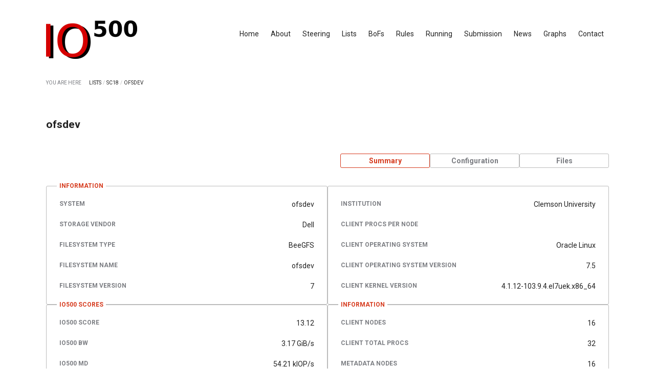

--- FILE ---
content_type: text/html; charset=UTF-8
request_url: https://io500.org/submissions/view/145
body_size: 4171
content:
<!DOCTYPE html>
<html>
<head>
    <meta charset="utf-8">    <meta http-equiv='X-UA-Compatible' content='IE=edge,chrome=1'>
    <meta name="viewport" content="width=device-width, initial-scale=1">
    <title>
        IO500 - Submissions    </title>
    <link href="/favicon.ico" type="image/x-icon" rel="icon"><link href="/favicon.ico" type="image/x-icon" rel="shortcut icon">
    <link rel="stylesheet" href="https://cdn.jsdelivr.net/npm/normalize.css@8.0.1/normalize.css">

    <link href="https://fonts.googleapis.com/css2?family=Roboto:wght@400;500;700&display=swap" rel="stylesheet">
    <link href="https://fonts.googleapis.com/css2?family=Roboto+Mono&display=swap" rel="stylesheet">

    <link rel="stylesheet" href="https://cdnjs.cloudflare.com/ajax/libs/selectize.js/0.12.6/css/selectize.min.css">
    <link rel="stylesheet" href="https://cdnjs.cloudflare.com/ajax/libs/Chart.js/2.9.3/Chart.min.css">

    <meta name="theme-color" content="#D33C44"/>

    <link rel="stylesheet" href="/css/default.css">
        </head>
<body>
    <nav>
    <div class="container navigation">
        <div class="logo">
            <a href="/"></a>        </div>

        <ul class="links">
            <li>
                <a href="/">Home</a>            </li>
            <li>
                <a href="/about">About</a>            </li>
            <li>
                <a href="/steering">Steering</a>            </li>
            <li>
                <a href="/releases">Lists</a>            </li>
            <li>
                <a href="/bofs">BoFs</a>            </li>
            <li>
                <a href="/rules">Rules</a>            </li>
            <li>
                <a href="/running">Running</a>            </li>
            <li>
                <a href="/submission">Submission</a>            </li>
            <li>
                <a href="/news">News</a>            </li>
            <li>
                <a href="/submissions/graphs">Graphs</a>            </li>
            <li>
                <a href="/contact">Contact</a>            </li>
        </ul>
    </div>
</nav>

    <main class="main">
        <div class="container">
                        <nav id="breadcrumb">
    <p>YOU ARE HERE</p>

    <ul><li><a href="/releases">LISTS</a></li><li><span> / </span></li><li><a href="/list/sc18/io500">SC18</a></li><li><span> / </span></li><li><a href="/submissions/view/145">OFSDEV</a></li></ul></nav>

<div class="row">
    <div class="column-responsive column-80">
        <div class="submissions view content">
            <h2 class="submissions-name">
                
                ofsdev            </h2>

            <div class="submissions-action">
                <a href="/submissions/view/145" class="button">Summary</a><a href="/submissions/configuration/145" class="button-navigation">Configuration</a><a href="https://github.com/IO500/submission-data/tree/master/Clemson%20University/ofsdev/ofsdev/2019/submission-145" target="_blank" class="button-navigation">Files</a>            </div>

            <div class="information">
                <div class="information-metadata">
                    <h4>INFORMATION</h4>

                    <table class="tb tb-info">
                        <tr>
                            <th>System</th>
                            <td>ofsdev</td>
                        </tr>
                        <tr>
                            <th>Storage Vendor</th>
                            <td>Dell</td>
                        </tr>

                            <th>Filesystem Type</th>
                            <td>BeeGFS</td>
                        </tr>
                        <tr>
                            <th>Filesystem Name</th>
                            <td>ofsdev</td>
                        </tr>
                        <tr>
                            <th>Filesystem Version</th>
                            <td>7</td>
                        </tr>
                    </table>
                </div>

                <div class="information-data">
                    <table class="tb tb-info">                        
                        <tr>
                            <th>Institution</th>
                            <td>Clemson University</td>
                        </tr>
                        <tr>
                            <th>Client Procs Per Node</th>
                            <td></td>
                        </tr>
                        <tr>
                            <th>Client Operating System</th>
                            <td>Oracle Linux</td>
                        </tr>
                        <tr>
                            <th>Client Operating System Version</th>
                            <td>7.5</td>
                        </tr>
                        <tr>
                            <th>Client Kernel Version</th>
                            <td>4.1.12-103.9.4.el7uek.x86_64</td>
                        </tr>
                    </table>
                </div>

                <div class="information-metadata">
                    <h4>IO500 SCORES</h4>

                    <table class="tb tb-info">
                        <tr>
                            <th>IO500 Score</th>
                            <td>13.12</td>
                        </tr>
                        <tr>
                            <th>IO500 BW</th>
                            <td>3.17 GiB/s</td>
                        </tr>
                        <tr>
                            <th>IO500 MD</th>
                            <td>54.21 kIOP/s</td>
                        </tr>
                    </table>
                </div>

                <div class="information-data">
                    <h4>INFORMATION</h4>

                    <table class="tb tb-info">
                        <tr>
                            <th>Client Nodes</th>
                            <td>16</td>
                        </tr>
                        <tr>
                            <th>Client Total Procs</th>
                            <td>32</td>
                        </tr>
                                                <tr>
                            <th>Metadata Nodes</th>
                            <td>16</td>
                        </tr>
                                                                        <tr>
                            <th>Metadata Storage Devices</th>
                            <td>2</td>
                        </tr>
                                                                        <tr>
                            <th>Data Nodes</th>
                            <td>16</td>
                        </tr>
                                                                        <tr>
                            <th>Data Storage Devices</th>
                            <td>12</td>
                        </tr>
                                            </table>
                </div>

                <div class="information-metadata">
                    <h4>IOR & FIND</h4>

                    <table class="tb tb-info">
                        <tr>
                            <th>Easy Write</th>
                            <td>13.85 GiB/s</td>
                        </tr>
                        <tr>
                            <th>Easy Read</th>
                            <td>11.33 GiB/s</td>
                        </tr>
                        <tr>
                            <th>Hard Write</th>
                            <td>0.13 GiB/s</td>
                        </tr>
                        <tr>
                            <th>Hard Read</th>
                            <td>4.90 GiB/s</td>
                        </tr>
                        <tr>
                            <th>Find</th>
                            <td>348.00 kIOP/s</td>
                        </tr>
                    </table>
                </div>

                <div class="information-data">
                    <h4>METADATA</h4>

                    <table class="tb tb-info">
                        <tr>
                            <th>Easy Write</th>
                            <td>83.03 kIOP/s</td>
                        </tr>
                        <tr>
                            <th>Easy Stat</th>
                            <td>307.62 kIOP/s</td>
                        </tr>
                        <tr>
                            <th>Easy Delete</th>
                            <td>163.40 kIOP/s</td>
                        </tr>
                        <tr>
                            <th>Hard Write</th>
                            <td>6.48 kIOP/s</td>
                        </tr>
                        <tr>
                            <th>Hard Read</th>
                            <td>16.61 kIOP/s</td>
                        </tr>
                        <tr>
                            <th>Hard Stat</th>
                            <td>72.89 kIOP/s</td>
                        </tr>
                        <tr>
                            <th>Hard Delete</th>
                            <td>6.55 kIOP/s</td>
                        </tr>
                    </table>
                </div>
            </div>
        </div>
    </div>
</div>

        </div>
    </main>

    <footer>
    <div class="container">
        <div class="footer">
            <strong>IO500 Foundation</strong><br/>
            <em>io500.org</em><br/>
            <a href="mailto:committee@io500.org">committee@io500.org</a><br>
        </div>
        <div class="footer">
            <ul class="social-links">
                <li>
                    <a href="https://github.com/IO500/webpage/issues/new" target="_blank"><?xml version="1.0" encoding="iso-8859-1"?>
<!-- Generator: Adobe Illustrator 16.0.0, SVG Export Plug-In . SVG Version: 6.00 Build 0)  -->
<!DOCTYPE svg PUBLIC "-//W3C//DTD SVG 1.1//EN" "http://www.w3.org/Graphics/SVG/1.1/DTD/svg11.dtd">
<svg version="1.1" id="Capa_1" xmlns="http://www.w3.org/2000/svg" xmlns:xlink="http://www.w3.org/1999/xlink" x="0px" y="0px"
	 width="45.311px" height="45.311px" viewBox="0 0 45.311 45.311" style="enable-background:new 0 0 45.311 45.311;"
	 xml:space="preserve">
<g>
	<path d="M22.675,0.02c-0.006,0-0.014,0.001-0.02,0.001c-0.007,0-0.013-0.001-0.02-0.001C10.135,0.02,0,10.154,0,22.656
		c0,12.5,10.135,22.635,22.635,22.635c0.007,0,0.013,0,0.02,0c0.006,0,0.014,0,0.02,0c12.5,0,22.635-10.135,22.635-22.635
		C45.311,10.154,35.176,0.02,22.675,0.02z M22.675,38.811c-0.006,0-0.014-0.001-0.02-0.001c-0.007,0-0.013,0.001-0.02,0.001
		c-2.046,0-3.705-1.658-3.705-3.705c0-2.045,1.659-3.703,3.705-3.703c0.007,0,0.013,0,0.02,0c0.006,0,0.014,0,0.02,0
		c2.045,0,3.706,1.658,3.706,3.703C26.381,37.152,24.723,38.811,22.675,38.811z M27.988,10.578
		c-0.242,3.697-1.932,14.692-1.932,14.692c0,1.854-1.519,3.356-3.373,3.356c-0.01,0-0.02,0-0.029,0c-0.009,0-0.02,0-0.029,0
		c-1.853,0-3.372-1.504-3.372-3.356c0,0-1.689-10.995-1.931-14.692C17.202,8.727,18.62,5.29,22.626,5.29
		c0.01,0,0.02,0.001,0.029,0.001c0.009,0,0.019-0.001,0.029-0.001C26.689,5.29,28.109,8.727,27.988,10.578z"/>
</g>
<g>
</g>
<g>
</g>
<g>
</g>
<g>
</g>
<g>
</g>
<g>
</g>
<g>
</g>
<g>
</g>
<g>
</g>
<g>
</g>
<g>
</g>
<g>
</g>
<g>
</g>
<g>
</g>
<g>
</g>
</svg>
</a>                </li>
                <li>
                    <a href="http://lists.io500.org/listinfo.cgi/io500-io500.org" target="_blank"><?xml version="1.0" encoding="iso-8859-1"?>
<!-- Generator: Adobe Illustrator 16.0.0, SVG Export Plug-In . SVG Version: 6.00 Build 0)  -->
<!DOCTYPE svg PUBLIC "-//W3C//DTD SVG 1.1//EN" "http://www.w3.org/Graphics/SVG/1.1/DTD/svg11.dtd">
<svg version="1.1" id="Capa_1" xmlns="http://www.w3.org/2000/svg" xmlns:xlink="http://www.w3.org/1999/xlink" x="0px" y="0px"
	 width="550.795px" height="550.795px" viewBox="0 0 550.795 550.795" style="enable-background:new 0 0 550.795 550.795;"
	 xml:space="preserve">
<g>
	<g>
		<path d="M501.613,491.782c12.381,0,23.109-4.088,32.229-12.16L377.793,323.567c-3.744,2.681-7.373,5.288-10.801,7.767
			c-11.678,8.604-21.156,15.318-28.434,20.129c-7.277,4.822-16.959,9.737-29.045,14.755c-12.094,5.024-23.361,7.528-33.813,7.528
			h-0.306h-0.306c-10.453,0-21.72-2.503-33.813-7.528c-12.093-5.018-21.775-9.933-29.045-14.755
			c-7.277-4.811-16.75-11.524-28.434-20.129c-3.256-2.387-6.867-5.006-10.771-7.809L16.946,479.622
			c9.119,8.072,19.854,12.16,32.234,12.16H501.613z"/>
		<path d="M31.047,225.299C19.37,217.514,9.015,208.598,0,198.555V435.98l137.541-137.541
			C110.025,279.229,74.572,254.877,31.047,225.299z"/>
		<path d="M520.059,225.299c-41.865,28.336-77.447,52.73-106.75,73.195l137.486,137.492V198.555
			C541.98,208.396,531.736,217.306,520.059,225.299z"/>
		<path d="M501.613,59.013H49.181c-15.784,0-27.919,5.33-36.42,15.979C4.253,85.646,0.006,98.97,0.006,114.949
			c0,12.907,5.636,26.892,16.903,41.959c11.267,15.061,23.256,26.891,35.961,35.496c6.965,4.921,27.969,19.523,63.012,43.801
			c18.917,13.109,35.368,24.535,49.505,34.395c12.05,8.396,22.442,15.667,31.022,21.701c0.985,0.691,2.534,1.799,4.59,3.269
			c2.215,1.591,5.018,3.61,8.476,6.107c6.659,4.816,12.191,8.709,16.597,11.683c4.4,2.975,9.731,6.298,15.985,9.988
			c6.249,3.685,12.143,6.456,17.675,8.299c5.533,1.842,10.655,2.766,15.367,2.766h0.306h0.306c4.711,0,9.834-0.924,15.368-2.766
			c5.531-1.843,11.42-4.608,17.674-8.299c6.248-3.69,11.572-7.02,15.986-9.988c4.406-2.974,9.938-6.866,16.598-11.683
			c3.451-2.497,6.254-4.517,8.469-6.102c2.057-1.476,3.605-2.577,4.596-3.274c6.684-4.651,17.1-11.892,31.104-21.616
			c25.482-17.705,63.01-43.764,112.742-78.281c14.957-10.447,27.453-23.054,37.496-37.803c10.025-14.749,15.051-30.22,15.051-46.408
			c0-13.525-4.873-25.098-14.598-34.737C526.461,63.829,514.932,59.013,501.613,59.013z"/>
	</g>
</g>
<g>
</g>
<g>
</g>
<g>
</g>
<g>
</g>
<g>
</g>
<g>
</g>
<g>
</g>
<g>
</g>
<g>
</g>
<g>
</g>
<g>
</g>
<g>
</g>
<g>
</g>
<g>
</g>
<g>
</g>
</svg>
</a>                </li>
                <li>
                    <a href="https://join.slack.com/t/io500workspace/shared_invite/zt-hv1i5svr-Yj8HR_wRzEy1bK2s2JX20w" target="_blank"><svg id="Bold" enable-background="new 0 0 24 24" height="512" viewBox="0 0 24 24" width="512" xmlns="http://www.w3.org/2000/svg"><path d="m8.843 12.651c-1.392 0-2.521 1.129-2.521 2.521v6.306c0 1.392 1.129 2.521 2.521 2.521s2.521-1.129 2.521-2.521v-6.306c-.001-1.392-1.13-2.521-2.521-2.521z"/><path d="m.019 15.172c0 1.393 1.13 2.523 2.523 2.523s2.523-1.13 2.523-2.523v-2.523h-2.521c-.001 0-.001 0-.002 0-1.393 0-2.523 1.13-2.523 2.523z"/><path d="m8.846-.001c-.001 0-.002 0-.003 0-1.393 0-2.523 1.13-2.523 2.523s1.13 2.523 2.523 2.523h2.521c0-1.431 0-1.083 0-2.528-.001-1.391-1.128-2.518-2.518-2.518z"/><path d="m2.525 11.37h6.318c1.393 0 2.523-1.13 2.523-2.523s-1.13-2.523-2.523-2.523h-6.318c-1.393 0-2.523 1.13-2.523 2.523s1.13 2.523 2.523 2.523z"/><path d="m21.457 6.323c-1.391 0-2.518 1.127-2.518 2.518v.005 2.523h2.521c1.393 0 2.523-1.13 2.523-2.523s-1.13-2.523-2.523-2.523c-.001 0-.002 0-.003 0z"/><path d="m12.641 2.522v6.325c0 1.392 1.129 2.521 2.521 2.521s2.521-1.129 2.521-2.521v-6.325c0-1.392-1.129-2.521-2.521-2.521-1.392 0-2.521 1.129-2.521 2.521z"/><path d="m17.682 21.476c0-1.392-1.129-2.521-2.521-2.521h-2.521v2.523c.001 1.391 1.129 2.519 2.521 2.519s2.521-1.129 2.521-2.521z"/><path d="m21.479 12.649h-6.318c-1.393 0-2.523 1.13-2.523 2.523s1.13 2.523 2.523 2.523h6.318c1.393 0 2.523-1.13 2.523-2.523s-1.13-2.523-2.523-2.523z"/></svg></a>                </li>
                <li>
                    <a href="https://twitter.com/io500benchmark" target="_blank"><svg id="Bold" enable-background="new 0 0 24 24" height="512" viewBox="0 0 24 24" width="512" xmlns="http://www.w3.org/2000/svg"><path d="m21.534 7.113c.976-.693 1.797-1.558 2.466-2.554v-.001c-.893.391-1.843.651-2.835.777 1.02-.609 1.799-1.566 2.165-2.719-.951.567-2.001.967-3.12 1.191-.903-.962-2.19-1.557-3.594-1.557-2.724 0-4.917 2.211-4.917 4.921 0 .39.033.765.114 1.122-4.09-.2-7.71-2.16-10.142-5.147-.424.737-.674 1.58-.674 2.487 0 1.704.877 3.214 2.186 4.089-.791-.015-1.566-.245-2.223-.606v.054c0 2.391 1.705 4.377 3.942 4.835-.401.11-.837.162-1.29.162-.315 0-.633-.018-.931-.084.637 1.948 2.447 3.381 4.597 3.428-1.674 1.309-3.8 2.098-6.101 2.098-.403 0-.79-.018-1.177-.067 2.18 1.405 4.762 2.208 7.548 2.208 8.683 0 14.342-7.244 13.986-14.637z"/></svg></a>                </li>
            </ul>
        </div>
    </div>
</footer>

    <script src="https://kit.fontawesome.com/047bab46e1.js" crossorigin="anonymous"></script>
    <script src="https://cdnjs.cloudflare.com/ajax/libs/jquery/3.5.0/jquery.min.js"></script>
    <script src="https://code.jquery.com/ui/1.12.0/jquery-ui.min.js"></script>
    <script src="https://cdnjs.cloudflare.com/ajax/libs/selectize.js/0.12.6/js/standalone/selectize.min.js"></script>

    <script src="/js/default.js"></script>    <script>
$(document).ready(function() {
    $('dt').click(function() {
        $(this).next('dd').toggle('slow');
    });
});
</script></body>
</html>
